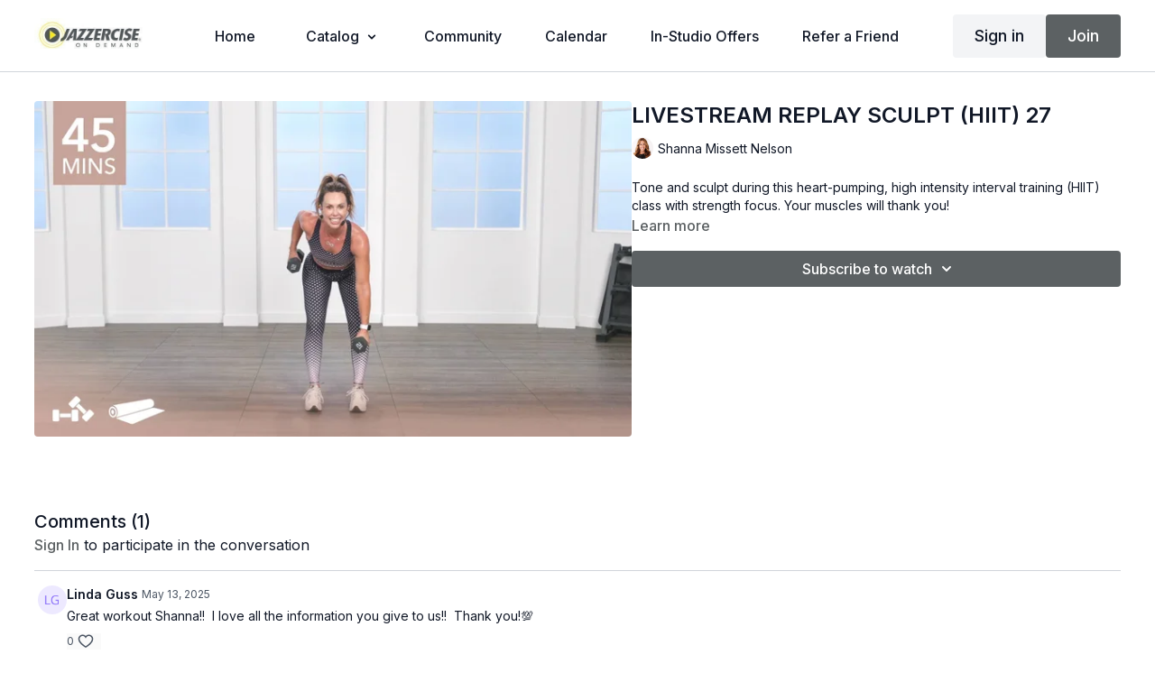

--- FILE ---
content_type: text/vnd.turbo-stream.html; charset=utf-8
request_url: https://ondemand.jazzercise.com/programs/live-730-am-pst-sculpt-hiit-w-shanna-11162023-32486-030523.turbo_stream?playlist_position=sidebar&preview=false
body_size: -240
content:
<turbo-stream action="update" target="program_show"><template>
  <turbo-frame id="program_player">
      <turbo-frame id="program_content" src="/programs/live-730-am-pst-sculpt-hiit-w-shanna-11162023-32486-030523/program_content?playlist_position=sidebar&amp;preview=false">
</turbo-frame></turbo-frame></template></turbo-stream>

--- FILE ---
content_type: text/html; charset=utf-8
request_url: https://ondemand.jazzercise.com/contents/2722681/comments
body_size: 2769
content:
<turbo-frame id="video_2722681_comments_section" target="_top">
  <turbo-frame data-controller="anchor" data-anchor="comments" id="video_2722681_comments">
    <div id="comment_4490769_wrapper">
  <div id="comment_4490769" class="comment" data-comment-id="4490769" data-controller="user-mentions">
    <div class="flex flex-row py-4 px-1">
      <div class="w-8 h-8 ltr:mr-2 rtl:ml-2 flex-shrink-0 z-[1]">
          <a href="/community/profiles/21630998">
            <ds-avatar
              url="https://www.gravatar.com/avatar/8e9162c7ddd315a2d51fe6a8eb353139?d=https%3A%2F%2Fui-avatars.com%2Fapi%2FLG%2F200%2FEDE9FF%2F886dfa%2F2%2F0.44"
              text="Linda Guss"
              size="xs"
              class="w-8 h-8 absolute"
            ></ds-avatar>
</a>      </div>

      <div class="flex flex-col w-full" style="max-width: calc(100% - 2.5rem);">
        <div class="comment-internals relative">

          <div id="comment_4490769_header">
  <div id="comment-header-4490769">
    <div class="flex justify-between relative">
      <div class="flex items-center">
        <div class="font-semibold text-sm">
            <a data-turbo-frame="_top" class="profile-url text-ds-default" href="/community/profiles/21630998">Linda Guss</a>
        </div>


        <div class="flex">
          <div class="text-xs text-ds-muted ml-1 mr-1">May 13, 2025</div>

        </div>
      </div>

      
    </div>
  </div>
</div>


          <div id="comment_4490769_body">
  <div id="comment-body-4490769" class="relative">
    <div
      data-controller="timestamp"
      class="text-sm mt-1 flex-grow-0 break-words comment-body !max-w-full"
      data-user-mentions-target="body"
      data-highlited-id="">
      <p>Great workout Shanna!!  I love all the information you give to us!!  Thank you!💯</p>
    </div>


    
  </div>

</div>


          <div class="flex mt-2 items-center relative" data-block="post-controls" data-controller="turbo" style="min-height: 20px;">

            <turbo-frame id="comment_4490769_likes">
              <div class="flex items-center text-sm likes-bar" style="line-height: 14px;"
  data-controller="users-liked"
  data-action="mouseenter->users-liked#loadUsersPreview mouseleave->users-liked#onMouseLeave"
  data-users-liked-load-users-url-value="/contents/2722681/comments/4490769/like"
  data-users-liked-likes-count-value="0"
  >

    <form class="b-form text-ds-muted" data-turbo-frame="comment_4490769_likes" action="/contents/2722681/comments/4490769/like" accept-charset="UTF-8" method="post"><input type="hidden" name="authenticity_token" value="JAc4w1pxGz43P_DzVtlQWIcRqzHrERowf0ipsYk-lzKunRYYcepG__TY3PvRj2CjCUGz4Qku6OhR6cr0DR9Oew" autocomplete="off" />

      <button name="like" type="submit" class="w-full mr-2" disabled="disabled">
        <div class="flex items-center text-xs">
          <div class="mr-1 dark:text-gray-400 likes-counter">0</div>

          <ds-icon name='heart-outlined' size="18"></ds-icon>

        </div>
</button></form>
  
  
</div>

</turbo-frame>

          </div>

        </div>

          <turbo-frame id="comment_4490769_replies"></turbo-frame>

        <turbo-frame data-controller="turbo" id="more_replies_link_4490769"></turbo-frame>
      </div>
    </div>
  </div>
</div>


    <p class="hidden only:!block pt-4 text-ds-muted">No comments yet</p>
</turbo-frame>
</turbo-frame>

--- FILE ---
content_type: text/html; charset=utf-8
request_url: https://ondemand.jazzercise.com/programs/live-730-am-pst-sculpt-hiit-w-shanna-11162023-32486-030523/related
body_size: 11492
content:
<turbo-frame id="program_related" target="_top">

    <div class="container " data-area="program-related-videos">
      <div class="cbt-related mt-8  pb-16">
        <div class="cbt-related-title text-xl font-medium">Related Videos</div>
          <div class="mt-5 grid grid-cols-1 sm:grid-cols-2 md:grid-cols-3 lg:grid-cols-4 xl:grid-cols-4 gap-x-4 gap-y-6">
              <div data-area="related-video-item" class="">
                <swiper-slide
  data-card="video_1478059"
  data-custom="content-card"
  class="self-start hotwired"
    data-short-description="A quick, 20-minute dance cardio aerobics class that will give you full-body results and leave you sweating and smiling."
    data-author-title-0="Raffaele Bonora" data-author-permalink-0="author-98UBoG5V7zA"
>

  <a class="card-image-container" data-turbo="true" data-turbo-prefetch="false" data-turbo-action="advance" data-turbo-frame="_top" onclick="window.CatalogAnalytics(&#39;clickContentItem&#39;, &#39;video&#39;, &#39;1478059&#39;, &#39;Related Videos&#39;); window.CatalogAnalytics(&#39;clickRelatedVideo&#39;, &#39;1478059&#39;, &#39;1&#39;, &#39;program_page&#39;)" href="/programs/l9-dm-20-2-bd6ade">
    <div class="image-container relative" data-test="catalog-card">
  <div class="relative image-content">
    <div aria-hidden="true" style="padding-bottom: 56%;"></div>
    <img loading="lazy" alt="CARDIO SCULPT 56" decoding="async"
         src="https://alpha.uscreencdn.com/images/programs/1478059/horizontal/L9_DM_20_2.jpg?auto=webp&width=350"
         srcset="https://alpha.uscreencdn.com/images/programs/1478059/horizontal/L9_DM_20_2.jpg?auto=webp&width=350 350w,
            https://alpha.uscreencdn.com/images/programs/1478059/horizontal/L9_DM_20_2.jpg?auto=webp&width=700 2x,
            https://alpha.uscreencdn.com/images/programs/1478059/horizontal/L9_DM_20_2.jpg?auto=webp&width=1050 3x"
         class="card-image b-image absolute object-cover h-full top-0 left-0" style="opacity: 1;">
  </div>
    <div class="badge flex justify-center items-center text-white content-card-badge z-0">
      <span class="badge-item">21:12</span>
      <svg xmlns="http://www.w3.org/2000/svg" width="13" height="9" viewBox="0 0 13 9" fill="none" class="badge-item content-watched-icon" data-test="content-watched-icon">
  <path fill-rule="evenodd" clip-rule="evenodd" d="M4.99995 7.15142L12.0757 0.0756836L12.9242 0.924212L4.99995 8.84848L0.575684 4.42421L1.42421 3.57568L4.99995 7.15142Z" fill="currentColor"></path>
</svg>

    </div>

</div>
<div class="content-watched-overlay"></div>

</a>  <a class="card-title" data-turbo="true" data-turbo-prefetch="false" data-turbo-action="advance" data-turbo-frame="_top" title="CARDIO SCULPT 56" aria-label="CARDIO SCULPT 56" onclick="window.CatalogAnalytics(&#39;clickContentItem&#39;, &#39;video&#39;, &#39;1478059&#39;, &#39;Related Videos&#39;); window.CatalogAnalytics(&#39;clickRelatedVideo&#39;, &#39;1478059&#39;, &#39;1&#39;, &#39;program_page&#39;)" href="/programs/l9-dm-20-2-bd6ade">
    <span class="line-clamp-2">
      CARDIO SCULPT 56
    </span>
</a></swiper-slide>


              </div>
              <div data-area="related-video-item" class="">
                <swiper-slide
  data-card="video_2055213"
  data-custom="content-card"
  class="self-start hotwired"
    data-short-description="A fun-packed high intensity interval training (HIIT) class with a dance cardio focus. Plus, sculpt lean muscle with added strength training."
    data-author-title-0="Raffaele Bonora" data-author-permalink-0="author-98UBoG5V7zA"
>

  <a class="card-image-container" data-turbo="true" data-turbo-prefetch="false" data-turbo-action="advance" data-turbo-frame="_top" onclick="window.CatalogAnalytics(&#39;clickContentItem&#39;, &#39;video&#39;, &#39;2055213&#39;, &#39;Related Videos&#39;); window.CatalogAnalytics(&#39;clickRelatedVideo&#39;, &#39;2055213&#39;, &#39;2&#39;, &#39;program_page&#39;)" href="/programs/l11-interval-fusion-20-2-6cfdbf">
    <div class="image-container relative" data-test="catalog-card">
  <div class="relative image-content">
    <div aria-hidden="true" style="padding-bottom: 56%;"></div>
    <img loading="lazy" alt="POWER SCULPT 18" decoding="async"
         src="https://alpha.uscreencdn.com/images/programs/2055213/horizontal/02.27JOD_ClassThumbnail_Rafael_PowerSculpt_02.23.1676566109.jpg?auto=webp&width=350"
         srcset="https://alpha.uscreencdn.com/images/programs/2055213/horizontal/02.27JOD_ClassThumbnail_Rafael_PowerSculpt_02.23.1676566109.jpg?auto=webp&width=350 350w,
            https://alpha.uscreencdn.com/images/programs/2055213/horizontal/02.27JOD_ClassThumbnail_Rafael_PowerSculpt_02.23.1676566109.jpg?auto=webp&width=700 2x,
            https://alpha.uscreencdn.com/images/programs/2055213/horizontal/02.27JOD_ClassThumbnail_Rafael_PowerSculpt_02.23.1676566109.jpg?auto=webp&width=1050 3x"
         class="card-image b-image absolute object-cover h-full top-0 left-0" style="opacity: 1;">
  </div>
    <div class="badge flex justify-center items-center text-white content-card-badge z-0">
      <span class="badge-item">21:46</span>
      <svg xmlns="http://www.w3.org/2000/svg" width="13" height="9" viewBox="0 0 13 9" fill="none" class="badge-item content-watched-icon" data-test="content-watched-icon">
  <path fill-rule="evenodd" clip-rule="evenodd" d="M4.99995 7.15142L12.0757 0.0756836L12.9242 0.924212L4.99995 8.84848L0.575684 4.42421L1.42421 3.57568L4.99995 7.15142Z" fill="currentColor"></path>
</svg>

    </div>

</div>
<div class="content-watched-overlay"></div>

</a>  <a class="card-title" data-turbo="true" data-turbo-prefetch="false" data-turbo-action="advance" data-turbo-frame="_top" title="POWER SCULPT 18" aria-label="POWER SCULPT 18" onclick="window.CatalogAnalytics(&#39;clickContentItem&#39;, &#39;video&#39;, &#39;2055213&#39;, &#39;Related Videos&#39;); window.CatalogAnalytics(&#39;clickRelatedVideo&#39;, &#39;2055213&#39;, &#39;2&#39;, &#39;program_page&#39;)" href="/programs/l11-interval-fusion-20-2-6cfdbf">
    <span class="line-clamp-2">
      POWER SCULPT 18
    </span>
</a></swiper-slide>


              </div>
              <div data-area="related-video-item" class="">
                <swiper-slide
  data-card="video_1413288"
  data-custom="content-card"
  class="self-start hotwired"
    data-short-description="A fun-packed high intensity interval training (HIIT) class with a dance cardio focus. Plus, sculpt lean muscle with added strength training."
    data-author-title-0="Claire LaBreche" data-author-permalink-0="author-V2M7JiG3tcY"
>

  <a class="card-image-container" data-turbo="true" data-turbo-prefetch="false" data-turbo-action="advance" data-turbo-frame="_top" onclick="window.CatalogAnalytics(&#39;clickContentItem&#39;, &#39;video&#39;, &#39;1413288&#39;, &#39;Related Videos&#39;); window.CatalogAnalytics(&#39;clickRelatedVideo&#39;, &#39;1413288&#39;, &#39;3&#39;, &#39;program_page&#39;)" href="/programs/mo-11_04-claire-f0f2fd">
    <div class="image-container relative" data-test="catalog-card">
  <div class="relative image-content">
    <div aria-hidden="true" style="padding-bottom: 56%;"></div>
    <img loading="lazy" alt="LIVESTREAM REPLAY POWER SCULPT 16" decoding="async"
         src="https://alpha.uscreencdn.com/images/programs/1413288/horizontal/MO_11_04_Claire.jpg?auto=webp&width=350"
         srcset="https://alpha.uscreencdn.com/images/programs/1413288/horizontal/MO_11_04_Claire.jpg?auto=webp&width=350 350w,
            https://alpha.uscreencdn.com/images/programs/1413288/horizontal/MO_11_04_Claire.jpg?auto=webp&width=700 2x,
            https://alpha.uscreencdn.com/images/programs/1413288/horizontal/MO_11_04_Claire.jpg?auto=webp&width=1050 3x"
         class="card-image b-image absolute object-cover h-full top-0 left-0" style="opacity: 1;">
  </div>
    <div class="badge flex justify-center items-center text-white content-card-badge z-0">
      <span class="badge-item">44:50</span>
      <svg xmlns="http://www.w3.org/2000/svg" width="13" height="9" viewBox="0 0 13 9" fill="none" class="badge-item content-watched-icon" data-test="content-watched-icon">
  <path fill-rule="evenodd" clip-rule="evenodd" d="M4.99995 7.15142L12.0757 0.0756836L12.9242 0.924212L4.99995 8.84848L0.575684 4.42421L1.42421 3.57568L4.99995 7.15142Z" fill="currentColor"></path>
</svg>

    </div>

</div>
<div class="content-watched-overlay"></div>

</a>  <a class="card-title" data-turbo="true" data-turbo-prefetch="false" data-turbo-action="advance" data-turbo-frame="_top" title="LIVESTREAM REPLAY POWER SCULPT 16" aria-label="LIVESTREAM REPLAY POWER SCULPT 16" onclick="window.CatalogAnalytics(&#39;clickContentItem&#39;, &#39;video&#39;, &#39;1413288&#39;, &#39;Related Videos&#39;); window.CatalogAnalytics(&#39;clickRelatedVideo&#39;, &#39;1413288&#39;, &#39;3&#39;, &#39;program_page&#39;)" href="/programs/mo-11_04-claire-f0f2fd">
    <span class="line-clamp-2">
      LIVESTREAM REPLAY POWER SCULPT 16
    </span>
</a></swiper-slide>


              </div>
              <div data-area="related-video-item" class="">
                <swiper-slide
  data-card="video_1496904"
  data-custom="content-card"
  class="self-start hotwired"
    data-short-description="Tone and sculpt during this heart-pumping, high intensity interval training (HIIT) class with strength focus. Your muscles will thank you!"
    data-author-title-0="Shanna Missett Nelson" data-author-permalink-0="author-ZccpvW3l8Ps"
>

  <a class="card-image-container" data-turbo="true" data-turbo-prefetch="false" data-turbo-action="advance" data-turbo-frame="_top" onclick="window.CatalogAnalytics(&#39;clickContentItem&#39;, &#39;video&#39;, &#39;1496904&#39;, &#39;Related Videos&#39;); window.CatalogAnalytics(&#39;clickRelatedVideo&#39;, &#39;1496904&#39;, &#39;4&#39;, &#39;program_page&#39;)" href="/programs/mo-01112022-shanna-flip-fusion-45-4fc1e5">
    <div class="image-container relative" data-test="catalog-card">
  <div class="relative image-content">
    <div aria-hidden="true" style="padding-bottom: 56%;"></div>
    <img loading="lazy" alt="LIVESTREAM REPLAY SCULPT (HIIT) 13" decoding="async"
         src="https://alpha.uscreencdn.com/images/programs/1496904/horizontal/MO_01112022_Shanna_Flip_Fusion_45.jpg?auto=webp&width=350"
         srcset="https://alpha.uscreencdn.com/images/programs/1496904/horizontal/MO_01112022_Shanna_Flip_Fusion_45.jpg?auto=webp&width=350 350w,
            https://alpha.uscreencdn.com/images/programs/1496904/horizontal/MO_01112022_Shanna_Flip_Fusion_45.jpg?auto=webp&width=700 2x,
            https://alpha.uscreencdn.com/images/programs/1496904/horizontal/MO_01112022_Shanna_Flip_Fusion_45.jpg?auto=webp&width=1050 3x"
         class="card-image b-image absolute object-cover h-full top-0 left-0" style="opacity: 1;">
  </div>
    <div class="badge flex justify-center items-center text-white content-card-badge z-0">
      <span class="badge-item">48:35</span>
      <svg xmlns="http://www.w3.org/2000/svg" width="13" height="9" viewBox="0 0 13 9" fill="none" class="badge-item content-watched-icon" data-test="content-watched-icon">
  <path fill-rule="evenodd" clip-rule="evenodd" d="M4.99995 7.15142L12.0757 0.0756836L12.9242 0.924212L4.99995 8.84848L0.575684 4.42421L1.42421 3.57568L4.99995 7.15142Z" fill="currentColor"></path>
</svg>

    </div>

</div>
<div class="content-watched-overlay"></div>

</a>  <a class="card-title" data-turbo="true" data-turbo-prefetch="false" data-turbo-action="advance" data-turbo-frame="_top" title="LIVESTREAM REPLAY SCULPT (HIIT) 13" aria-label="LIVESTREAM REPLAY SCULPT (HIIT) 13" onclick="window.CatalogAnalytics(&#39;clickContentItem&#39;, &#39;video&#39;, &#39;1496904&#39;, &#39;Related Videos&#39;); window.CatalogAnalytics(&#39;clickRelatedVideo&#39;, &#39;1496904&#39;, &#39;4&#39;, &#39;program_page&#39;)" href="/programs/mo-01112022-shanna-flip-fusion-45-4fc1e5">
    <span class="line-clamp-2">
      LIVESTREAM REPLAY SCULPT (HIIT) 13
    </span>
</a></swiper-slide>


              </div>
          </div>
        </div>
      </div>
    </div>
</turbo-frame>

--- FILE ---
content_type: application/javascript
request_url: https://assets-gke.uscreencdn.com/vite/assets/anchor_controller-CubN8ObP.js
body_size: -93
content:
var s=Object.defineProperty;var a=(o,e,t)=>e in o?s(o,e,{enumerable:!0,configurable:!0,writable:!0,value:t}):o[e]=t;var l=(o,e,t)=>a(o,typeof e!="symbol"?e+"":e,t);import{C as c}from"./browser--AzYHaXx.js";import"./preload-helper-B8hUOznO.js";class r extends c{connect(){if(!this.selectorValue&&window.location.hash){const e=window.location.hash.replace("#","");this.selectorValue=`[data-anchor="${e}"]`}if(this.selectorValue){const e=document.querySelector(this.selectorValue);e&&e.scrollIntoView({behavior:"smooth"})}}}l(r,"values",{selector:String});export{r as default};
//# sourceMappingURL=anchor_controller-CubN8ObP.js.map
